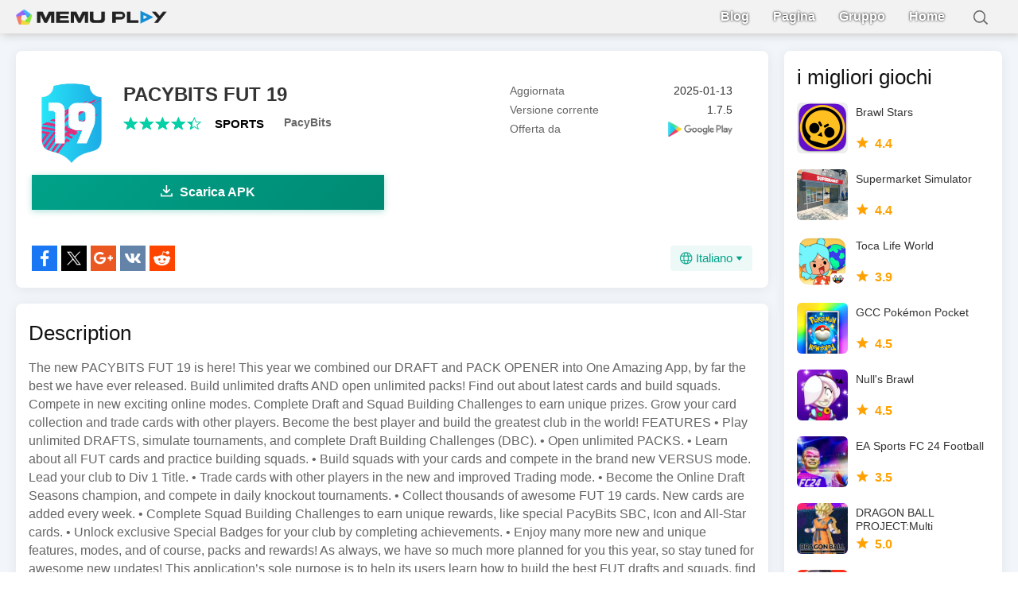

--- FILE ---
content_type: text/html; charset=utf-8
request_url: https://m.memuplay.com/it/download-com.pacybits.fut19draft-apk.html
body_size: 10117
content:
<!DOCTYPE html>
<html lang="it">
<head>
    <meta charset="UTF-8">
    <meta name="viewport" content="width=device-width,initial-scale=1.0,minimum-scale=1.0,maximum-scale=1.0,user-scalable=no">
    <title>Scarica PACYBITS FUT 19 APK</title>
    <!--keyword-->
    <meta name="keywords" content="PACYBITS FUT 19, PACYBITS FUT 19 for android, PACYBITS FUT 19 android download, PACYBITS FUT 19 apk, PACYBITS FUT 19 android apk, PACYBITS FUT 19 download"/>
    <!--description-->
    <meta name="description" content="Scarica PACYBITS FUT 19 APK per Android. The new PACYBITS FUT 19 is here!"/>
    <meta property="og:locale" content="it_IT" />
    <meta property="og:type" content="website">
    <meta property="og:title" content="Scarica PACYBITS FUT 19 APK" />
    <meta property="og:description" content="Scarica PACYBITS FUT 19 APK per Android. The new PACYBITS FUT 19 is here!" />
    <meta property="og:url" content="https://m.memuplay.com/it/download-com.pacybits.fut19draft-apk.html" />
    <meta property="og:site_name" content="Memu Apk Download" />
    <meta property="og:image" content="com.pacybits.fut19draft-IT" />

    <meta property="twitter:card" content="summary" />
    <meta property="twitter:site" content="@Microvirt">
    <meta property="twitter:title" content="Scarica PACYBITS FUT 19 APK" />
    <meta property="twitter:description" content="Scarica PACYBITS FUT 19 APK per Android. The new PACYBITS FUT 19 is here!" />
    <meta property="twitter:url" content="https://m.memuplay.com/it/download-com.pacybits.fut19draft-apk.html" />
    <meta property="twitter:image" content="com.pacybits.fut19draft-IT" />

    <meta name="YahooSeeker" content="Index,Follow" />
    <meta name="Googlebot" content="Index,Follow" />
    <meta name="allow-search" content="Yes" />
    <meta name="robots" content="all, index, follow" />
    <link rel="canonical" href="https://m.memuplay.com/it/download-com.pacybits.fut19draft-apk.html"/>
    <link rel="icon" href="/home/Public/img/shortlogo.png" >
    <link rel="stylesheet" href="/home/Public/css/reset.css">
    <link rel="stylesheet" href="/home/Public/css/border.css">
    <link rel="stylesheet" href="/home/Public/css/swiper-3.4.2.min.css">
    <link rel="stylesheet" href="/home/Public/css/mpublic2.css">
    <link rel="stylesheet" href="/home/Public/css/mapps2.css">
    <!-- Global site tag (gtag.js) - Google Analytics -->
    <script async src="https://www.googletagmanager.com/gtag/js?id=UA-75186244-8"></script>
    <script>
        (function (doc, win) {
            var docEl = doc.documentElement,
                    resizeEvt = 'orientationchange' in window ? 'orientationchange' : 'resize',
                    recalc = function () {
                        var clientWidth = docEl.clientWidth;
                        if (!clientWidth) return;
                        var minWidth = Math.min(clientWidth, 390);
                        docEl.style.fontSize = 50 * (minWidth / 390) + 'px';
                    };
            if (!doc.addEventListener) return;
            win.addEventListener(resizeEvt, recalc, false);
            doc.addEventListener('DOMContentLoaded', recalc, false);
        })(document, window);

        window.dataLayer = window.dataLayer || [];
        function gtag(){dataLayer.push(arguments);}
        gtag('js', new Date());

        gtag('config', 'UA-75186244-8');
    </script>
    <script type="application/ld+json">
        {
            "@context": "https://schema.org",
            "@type": "BreadcrumbList",
            "itemListElement": [{
                "@type": "ListItem",
                "position": 1,
                "name": "Home",
                "item": "https://m.memuplay.com/it/"
            }, {
                "@type": "ListItem",
                "position": 2,
                "name": "PACYBITS FUT 19",
                "item": "https://m.memuplay.com/it/download-com.pacybits.fut19draft-apk.html"
            }]
        }
    </script>
    <script async src="https://securepubads.g.doubleclick.net/tag/js/gpt.js"></script>
        <script async src="https://pagead2.googlesyndication.com/pagead/js/adsbygoogle.js"></script>
        <script>
        	(adsbygoogle = window.adsbygoogle || []).push({
        		google_ad_client: "ca-pub-4201334306964693",
        		enable_page_level_ads: true
        	});
        </script></head>
<body class="grey-bg">
            <div class="header no-shot">
            <div class="app-background"></div>        <div class="nav">
            <div class="btn_down">
                <div id="btn_down"></div>
                <div class="memu">
                    <span class="bar1"></span>
                    <span class="bar2"></span>
                    <span class="bar3"></span>
                </div>
                <div class="fixed">
                    <ul>
                        <li>
                            <a href="https://www.memuplay.com/blog/" class="nav-show border-bottom" rel="nofollow">
                                Blog                            </a>
                        </li>
                        <li>
                            <a href="https://www.facebook.com/memuplayer" class="nav-show border-bottom" rel="nofollow">
                                Pagina                            </a>
                        </li>
                        <li>
                            <a href="https://www.facebook.com/groups/memuplayer/" class="nav-show border-bottom" rel="nofollow">
                                Gruppo                            </a>
                        </li>
                        <li>
                            <a href="https://m.memuplay.com/it/" class="nav-show border-bottom">
                                Home                            </a>
                        </li>
                    </ul>
                </div>
                <div class="search-box">
                    <div class="search-content">
                        <div class="search-btn"></div>
                        <div class="search-input">
                            <input type="text">
                        </div>
                    </div>
                </div>
            </div>
            <div class="search-ul">
                
            </div>
        </div>
    </div>
    <!--左--->

    <div class="container-wrapper">
    <div class="left-content-wrapper">
    <div class="app-info">
        <div class="content-box">
            <div class="app-l clearfix app-information">
                <a class="icon" href="https://play.google.com/store/apps/details?id=com.pacybits.fut19draft&hl=en" rel="nofollow">
                    <img class="lazy-load" src="https://dl.memuplay.com/new_market/img/com.pacybits.fut19draft.icon.2022-12-01-14-28-20.png" alt="PACYBITS FUT 19">
                </a>
                <div class="app-info-content">
                    <h2 class="app-name">PACYBITS FUT 19</h2>
                    <div class="rating clearfix">
                        <p class="l">4.7</p>
                    </div>
                    <h6 class="app-vendor">PacyBits</h6>
                    <!-- PC端使用napps.css样式的信息显示 -->
                    <div class="info-rating pc-only">
                        <p class="r">
                            <span><i></i></span>
                            <span><i></i></span>
                            <span><i></i></span>
                            <span><i></i></span>
                            <span><i style="width: 40%"></i></span>
                        </p>
                        <div class="info-category">
                            <a href="https://m.memuplay.com/it/category/Sports">SPORTS</a>
                        </div>
                        <div class="info-vendor">
                            <a href="https://m.memuplay.com/it/developer/PacyBits">PacyBits</a>
                        </div>
                    </div>
                </div>
                    <!-- PC端信息列表 - 与图标同一行 -->
                    <ul class="info-infoList pc-only">
                        <li>
                            <p class="info-t">Aggiornata</p>
                            <p class="info-a">2025-01-13</p>
                        </li>
                        <li>
                            <p class="info-t">Versione corrente</p>
                            <p class="info-a">1.7.5</p>
                        </li>
                        <li>
                            <p class="info-t">Offerta da</p>
                            <p class="info-a">
                                <a rel="nofollow"
                                    href="https://play.google.com/store/apps/details?id=com.pacybits.fut19draft"
                                    target="_blank">
                                                                    <img src="/home/Public/img/gp_logo_dark.png" alt="PACYBITS FUT 19 PC" style="vertical-align: middle; border-radius: 0; display: block; height: 100%; width: 100%;">                                </a>
                            </p>
                        </li>
                    </ul>
            </div>
            <div class="ad-container-movable" style="margin-bottom: 0.4rem;background: #e6e6e6">
                <!-- ApkDetails-Top -->
                <ins class="adsbygoogle"
                     style="display:block"
                     data-ad-client="ca-pub-4201334306964693"
                     data-ad-slot="3265235746"
                     data-ad-format="auto"
                     data-full-width-responsive="true"></ins>
                <script>
                    (adsbygoogle = window.adsbygoogle || []).push({});
                </script>
            </div>            <a id="downloadBtn1" onClick="var appUrl = 'it_PACYBITS_FUT_19';gtag('event', 'app_details',{'event_category': 'download', 'event_label': 'appurl_apk_'+appUrl, 'value': 1});" class="downloadMemuBtn" href="/it/download-com.pacybits.fut19draft.html"><span><i></i>Scarica APK</span></a>
                        <div id="share">
                <p>condividi su:</p>
                <div class="clearfix">
                    <a class="icon-list facebook" href="https://www.facebook.com/sharer/sharer.php?u=https://m.memuplay.com/it/download-com.pacybits.fut19draft-apk.html" onClick="var appUrl = 'it_PACYBITS_FUT_19';gtag('event', 'facebook',{'event_category': 'share', 'event_label': 'share_'+appUrl, 'value': 1});" target="_blank" rel="nofollow"></a>
                    <a class="icon-list twitter" href="http://twitter.com/share?text=PACYBITS FUT 19&url=https://m.memuplay.com/it/download-com.pacybits.fut19draft-apk.html" onClick="var appUrl = 'it_PACYBITS_FUT_19';gtag('event', 'twitter',{'event_category': 'share', 'event_label': 'share_'+appUrl, 'value': 1});" target="_blank" rel="nofollow"></a>
                    <a class="icon-list google" href="https://plus.google.com/share?url=https://m.memuplay.com/it/download-com.pacybits.fut19draft-apk.html" onClick="var appUrl = 'it_PACYBITS_FUT_19';gtag('event', 'google',{'event_category': 'share', 'event_label': 'share_'+appUrl, 'value': 1});" target="_blank" rel="nofollow"></a>
                    <a class="icon-list vkontakte" href="https://vk.com/share.php?url=https://m.memuplay.com/it/download-com.pacybits.fut19draft-apk.html&title=Scarica PACYBITS FUT 19 APK" onClick="var appUrl = 'it_PACYBITS_FUT_19';gtag('event', 'vkontakte',{'event_category': 'share', 'event_label': 'share_'+appUrl, 'value': 1});" target="_blank" rel="nofollow"></a>
                    <a class="icon-list reddit" href="https://www.reddit.com/submit?url=https://m.memuplay.com/it/download-com.pacybits.fut19draft-apk.html&title=Scarica PACYBITS FUT 19 APK" onClick="var appUrl = 'it_PACYBITS_FUT_19';gtag('event', 'reddit',{'event_category': 'share', 'event_label': 'share_'+appUrl, 'value': 1});" target="_blank" rel="nofollow"></a>
                    <div class="nav-list-icon">
                        Italiano<i></i>
                        <ul class="more-language">
                            <li style="cursor: pointer;">
                                        <a href="https://m.memuplay.com/download-com.pacybits.fut19draft-apk.html" data-lang="en">English</a>
                                    </li><li style="cursor: pointer;">
                                        <a href="https://m.memuplay.com/cs/download-com.pacybits.fut19draft-apk.html" data-lang="cs">Čeština</a>
                                    </li><li style="cursor: pointer;">
                                        <a href="https://m.memuplay.com/de/download-com.pacybits.fut19draft-apk.html" data-lang="de">Deutsch</a>
                                    </li><li style="cursor: pointer;">
                                        <a href="https://m.memuplay.com/es/download-com.pacybits.fut19draft-apk.html" data-lang="es">Español</a>
                                    </li><li style="cursor: pointer;">
                                        <a href="https://m.memuplay.com/pl/download-com.pacybits.fut19draft-apk.html" data-lang="pl">Polski</a>
                                    </li><li style="cursor: pointer;">
                                        <a href="https://m.memuplay.com/pt/download-com.pacybits.fut19draft-apk.html" data-lang="pt">Português</a>
                                    </li>                        </ul>
                    </div>
                </div>
            </div>
        </div>
        <div class="content-box">
            <div class="info-title">
                <h3>Description</h3>
            </div>
            
                <div class="section-desc app-description limit-height">
                    The new PACYBITS FUT 19 is here! This year we combined our DRAFT and PACK OPENER into One Amazing App, by far the best we have ever released.

Build unlimited drafts AND open unlimited packs! Find out about latest cards and build squads. Compete in new exciting online modes. Complete Draft and Squad Building Challenges to earn unique prizes. Grow your card collection and trade cards with other players. Become the best player and build the greatest club in the world!

FEATURES
• Play unlimited DRAFTS, simulate tournaments, and complete Draft Building Challenges (DBC).
• Open unlimited PACKS.
• Learn about all FUT cards and practice building squads.
• Build squads with your cards and compete in the brand new VERSUS mode. Lead your club to Div 1 Title.
• Trade cards with other players in the new and improved Trading mode.
• Become the Online Draft Seasons champion, and compete in daily knockout tournaments.
• Collect thousands of awesome FUT 19 cards. New cards are added every week.
• Complete Squad Building Challenges to earn unique rewards, like special PacyBits SBC, Icon and All-Star cards.
• Unlock exclusive Special Badges for your club by completing achievements.
• Enjoy many more new and unique features, modes, and of course, packs and rewards!

As always, we have so much more planned for you this year, so stay tuned for awesome new updates! 

This application’s sole purpose is to help its users learn how to build the best FUT drafts and squads, find out more about latest FUT players and updates, and grow the mobile FUT community. This application is not endorsed by or affiliated with Electronic Arts Inc. All trademarks and copyrights belong to their respective owners.                    <div class="desc-show-more">
                        <div class="show-more-end"></div>
                        <span>Mostra altro</span>
                    </div>
                            </div>
            <div class="app-tag"><span>SPORTS</span></div>
        </div>
        <div class="content-box">
            <div class="info-title">
                <h3>Novità nella versione 1.3.5</h3>
            </div>
            <div class="section-desc app-description">
                <p>Ultimo aggiornamento il Jan 13,2025</p>
                <p>Correzioni di bug minori e miglioramenti. Installa o aggiorna alla versione più recente per provarla!</p>
                <div class="desc-show-more active">
                    <div class="show-more-end" style="display: none;"></div>
                    <span>Mostra meno</span>
                </div>
            </div>
        </div>
        
        <div class="content-box">
            <h3 class="info-title">Screenshot</h3>
            <div class="app-r">
                <div class="shot-pan swiper-container">
                    <div class="swiper-wrapper">
                        <div class="swiper-slide">
                                <div class="Button Block">
                                    <img class="swiper-load" src="https://dl.memuplay.com/new_market/img/com.pacybits.fut19draft.sc0.2022-12-01-14-28-20.jpg" alt="PACYBITS FUT 19">
                                </div>
                            </div><div class="swiper-slide">
                                <div class="Button Block">
                                    <img class="swiper-load" src="https://dl.memuplay.com/new_market/img/com.pacybits.fut19draft.sc1.2022-12-01-14-28-20.jpg" alt="PACYBITS FUT 19">
                                </div>
                            </div><div class="swiper-slide">
                                <div class="Button Block">
                                    <img class="swiper-load" src="https://dl.memuplay.com/new_market/img/com.pacybits.fut19draft.sc2.2022-12-01-14-28-20.jpg" alt="PACYBITS FUT 19">
                                </div>
                            </div><div class="swiper-slide">
                                <div class="Button Block">
                                    <img class="swiper-load" src="https://dl.memuplay.com/new_market/img/com.pacybits.fut19draft.sc3.2022-12-01-14-28-20.jpg" alt="PACYBITS FUT 19">
                                </div>
                            </div>                    </div>
                    <div class="swiper-button-prev"></div>
                    <div class="swiper-button-next"></div>
                </div>
            </div>
        </div>
        
        <div class="content-box">
            <h3 class="info-title">Information</h3>
            <ul class="section-info">
                <li>
                    <p class="info-top">Aggiornata<span class="info-bot">2025-01-13</span></p>
                </li>
                <li>
                    <p class="info-top">Versione corrente<span class="info-bot">1.7.5</span></p>
                </li>
                <li>
                    <p class="info-top">Offerta da<a class="info-bot" rel="nofollow" href="https://play.google.com/store/apps/details?id=com.pacybits.fut19draft" target="_blank"><img src="/home/Public/img/gp_logo.png"></a></p>
                </li>
                <li>
                    <p class="info-top">Apk size<span class="info-bot">0MB</span></p>
                </li>
                <li>
                    <p class="info-top">Richiede Android<span class="info-bot">Android 4.4+ </span></p>
                </li>
                <li>
                    <p class="info-top"><a href="mailto:support@microvirt.com">Feedback</a></p>
                </li>
            </ul>
        </div>
    </div>
        <div class="content-box">
        <h3 class="info-title">argomenti più seguiti</h3>
        <div class="recommend-list topic_blog">
            <ul>
                <li>
                        <a href="https://www.memuplay.com/blog/it/scarica-e-gioca-al-brawl-stars-su-pc.html" class="game-desc">
                            <div class="li-icon">
                                <img src="https://www.memuplay.com/blog/wp-content/uploads/2021/02/brawl-stars0-1.jpg" alt="Scarica e gioca al Brawl Stars su PC PC">
                            </div>
                            <div class="name-rating">
                                <p class="game-name">Scarica e gioca al Brawl Stars su PC</p>
                                <span class="topic-cate">Game Reviews</span>
                                <span class="topic-date">March 1, 2021</span>
                            </div>
                        </a>
                    </li><li>
                        <a href="https://www.memuplay.com/blog/it/miglior-emulatore-giocare-brawl-stars-pc.html" class="game-desc">
                            <div class="li-icon">
                                <img src="https://www.memuplay.com/blog/wp-content/uploads/2020/03/bs-1.jpg" alt="Il Miglior Emulatore per Giocare Brawl Stars su PC PC">
                            </div>
                            <div class="name-rating">
                                <p class="game-name">Il Miglior Emulatore per Giocare Brawl Stars su PC</p>
                                <span class="topic-cate">Game Reviews</span>
                                <span class="topic-date">March 12, 2020</span>
                            </div>
                        </a>
                    </li>            </ul>
        </div>
    </div>
        <div class="content-box pc-only">
            <h3 class="info-title">Simile a PACYBITS FUT 19</h3>
            <div class="related_app">
                <ul>
                    <li>
                            <a href="https://m.memuplay.com/it/download-com.firsttouchgames.story-apk.html" class="game-desc">
                                <div class="li-icon">
                                    <img class="swiper-lazy" src="https://dl.memuplay.com/new_market/img/com.firsttouchgames.story.icon.2025-02-20-17-48-11.png" alt="Score! Hero">
                                </div>
                                <div class="name-rating">
                                    <p class="game-name">Score! Hero</p> 
                                    <div class="rating list-rating">
                                        <p class="l">3.6</p>
                                    </div>
                                </div>
                            </a>
                        </li><li>
                            <a href="https://m.memuplay.com/it/download-soccer-manager-2025-calcio-apk.html" class="game-desc">
                                <div class="li-icon">
                                    <img class="swiper-lazy" src="https://dl.memuplay.com/new_market/img/com.invinciblesstudioltd.soccermanager2025.icon.2025-02-19-16-54-06.png" alt="Soccer Manager 2025 - Calcio">
                                </div>
                                <div class="name-rating">
                                    <p class="game-name">Soccer Manager 2025 - Calcio</p> 
                                    <div class="rating list-rating">
                                        <p class="l">4.3</p>
                                    </div>
                                </div>
                            </a>
                        </li><li>
                            <a href="https://m.memuplay.com/it/download-com.miniclip.eightballpool-apk.html" class="game-desc">
                                <div class="li-icon">
                                    <img class="swiper-lazy" src="https://dl.memuplay.com/new_market/img/com.miniclip.eightballpool.icon.2025-01-15-11-07-59.png" alt="8 Ball Pool">
                                </div>
                                <div class="name-rating">
                                    <p class="game-name">8 Ball Pool</p> 
                                    <div class="rating list-rating">
                                        <p class="l">4.3</p>
                                    </div>
                                </div>
                            </a>
                        </li><li>
                            <a href="https://m.memuplay.com/it/download-com.playdemic.golf.android-apk.html" class="game-desc">
                                <div class="li-icon">
                                    <img class="swiper-lazy" src="https://dl.memuplay.com/new_market/img/com.playdemic.golf.android.icon.2024-12-31-05-27-46.png" alt="Golf Clash">
                                </div>
                                <div class="name-rating">
                                    <p class="game-name">Golf Clash</p> 
                                    <div class="rating list-rating">
                                        <p class="l">4.4</p>
                                    </div>
                                </div>
                            </a>
                        </li><li>
                            <a href="https://m.memuplay.com/it/download-football-manager-mobile-2024-apk.html" class="game-desc">
                                <div class="li-icon">
                                    <img class="swiper-lazy" src="https://dl.memuplay.com/new_market/img/com.netflix.NGP.FootballManagerMobile.icon.2025-05-22-18-12-48.png" alt="Football Manager Mobile 2024">
                                </div>
                                <div class="name-rating">
                                    <p class="game-name">Football Manager Mobile 2024</p> 
                                    <div class="rating list-rating">
                                        <p class="l">4.2</p>
                                    </div>
                                </div>
                            </a>
                        </li><li>
                            <a href="https://m.memuplay.com/it/download-jp.co.bael.bluelock.blazebattle-apk.html" class="game-desc">
                                <div class="li-icon">
                                    <img class="swiper-lazy" src="https://dl.memuplay.com/new_market/img/jp.co.bael.bluelock.blazebattle.icon.2025-04-06-17-38-03.png" alt="ブルーロック BLAZE BATTLE">
                                </div>
                                <div class="name-rating">
                                    <p class="game-name">ブルーロック BLAZE BATTLE</p> 
                                    <div class="rating list-rating">
                                        <p class="l">4.0</p>
                                    </div>
                                </div>
                            </a>
                        </li><li>
                            <a href="https://m.memuplay.com/it/download-com.pikpok.hrc.play-apk.html" class="game-desc">
                                <div class="li-icon">
                                    <img class="swiper-lazy" src="https://dl.memuplay.com/new_market/img/com.pikpok.hrc.play.icon.2021-04-28-15-32-07.png" alt="Rival Stars Horse Racing">
                                </div>
                                <div class="name-rating">
                                    <p class="game-name">Rival Stars Horse Racing</p> 
                                    <div class="rating list-rating">
                                        <p class="l">4.5</p>
                                    </div>
                                </div>
                            </a>
                        </li><li>
                            <a href="https://m.memuplay.com/it/download-com.ea.gp.fifamobile-apk.html" class="game-desc">
                                <div class="li-icon">
                                    <img class="swiper-lazy" src="https://dl.memuplay.com/new_market/img/com.ea.gp.fifamobile.icon.2025-09-25-23-39-42.png" alt="FIFA Calcio">
                                </div>
                                <div class="name-rating">
                                    <p class="game-name">FIFA Calcio</p> 
                                    <div class="rating list-rating">
                                        <p class="l">3.8</p>
                                    </div>
                                </div>
                            </a>
                        </li>                </ul>
            </div>
        </div>        <div class="content-box">
            <h3 class="info-title">Altro Da PacyBits</h3>
            <div class="related_app">
                <ul>
                    <li>
                            <a href="https://m.memuplay.com/it/download-com.pacybits.pacybitsfut20-apk.html" class="game-desc">
                                <div class="li-icon">
                                    <img class="swiper-lazy" src="https://dl.memuplay.com/new_market/img/com.pacybits.pacybitsfut20.icon.2022-12-01-14-28-20.png" alt="PACYBITS FUT 20">
                                </div>
                                <div class="name-rating">
                                    <p class="game-name">PACYBITS FUT 20</p>
                                    <div class="rating list-rating">
                                        <p class="l">4.5</p>
                                    </div>
                                </div>
                            </a>
                        </li>                </ul>
            </div>
        </div>    <!--右--->
</div>
<div class="right-content-wrapper">
    <div class="content-box">
        <h3 class="info-title">i migliori giochi</h3>
        <div class="related_app">
            <ul>
                <li>
                        <a href="https://m.memuplay.com/it/download-Brawl-Stars-apk.html" class="game-desc">
                            <div class="li-icon">
                                <img class="swiper-lazy" src="https://dl.memuplay.com/new_market/img/com.supercell.brawlstars.icon.2025-12-16-23-55-15.png" alt="Brawl Stars">
                            </div>
                            <div class="name-rating">
                                <p class="game-name">Brawl Stars </p>
                                <div class="rating list-rating">
                                    <p class="l">4.4</p>
                                </div>
                            </div>
                        </a>
                    </li><li>
                        <a href="https://m.memuplay.com/it/download-supermarket-simulator-apk.html" class="game-desc">
                            <div class="li-icon">
                                <img class="swiper-lazy" src="https://dl.memuplay.com/new_market/img/com.nokope.supermarket.simulator.icon.2024-10-25-12-05-14.png" alt="Supermarket Simulator">
                            </div>
                            <div class="name-rating">
                                <p class="game-name">Supermarket Simulator </p>
                                <div class="rating list-rating">
                                    <p class="l">4.4</p>
                                </div>
                            </div>
                        </a>
                    </li><li>
                        <a href="https://m.memuplay.com/it/download-com.tocaboca.tocalifeworld-apk.html" class="game-desc">
                            <div class="li-icon">
                                <img class="swiper-lazy" src="https://dl.memuplay.com/new_market/img/com.tocaboca.tocalifeworld.icon.2025-12-28-00-30-21.png" alt="Toca Life World">
                            </div>
                            <div class="name-rating">
                                <p class="game-name">Toca Life World </p>
                                <div class="rating list-rating">
                                    <p class="l">3.9</p>
                                </div>
                            </div>
                        </a>
                    </li><li>
                        <a href="https://m.memuplay.com/it/download-jp.pokemon.pokemontcgp-apk.html" class="game-desc">
                            <div class="li-icon">
                                <img class="swiper-lazy" src="https://dl.memuplay.com/new_market/img/jp.pokemon.pokemontcgp.icon.2025-10-29-11-39-49.png" alt="GCC Pokémon Pocket">
                            </div>
                            <div class="name-rating">
                                <p class="game-name">GCC Pokémon Pocket </p>
                                <div class="rating list-rating">
                                    <p class="l">4.5</p>
                                </div>
                            </div>
                        </a>
                    </li><li>
                        <a href="https://m.memuplay.com/it/download-daniillnull.nulls.brawlstars-apk.html" class="game-desc">
                            <div class="li-icon">
                                <img class="swiper-lazy" src="https://dl.memuplay.com/new_market/img/daniillnull.nulls.brawlstars.icon.2023-05-11-02-01-47.png" alt="Null&#39;s Brawl">
                            </div>
                            <div class="name-rating">
                                <p class="game-name">Null&#39;s Brawl </p>
                                <div class="rating list-rating">
                                    <p class="l">4.5</p>
                                </div>
                            </div>
                        </a>
                    </li><li>
                        <a href="https://m.memuplay.com/it/download-com.fts.fc24.fts.dls.soccer1-apk.html" class="game-desc">
                            <div class="li-icon">
                                <img class="swiper-lazy" src="https://dl.memuplay.com/new_market/img/com.fts.fc24.fts.dls.soccer1.icon.2023-09-07-02-22-11.png" alt="EA Sports FC 24 Football">
                            </div>
                            <div class="name-rating">
                                <p class="game-name">EA Sports FC 24 Football </p>
                                <div class="rating list-rating">
                                    <p class="l">3.5</p>
                                </div>
                            </div>
                        </a>
                    </li><li>
                        <a href="https://m.memuplay.com/it/download-dragon-ball-project-multi-apk.html" class="game-desc">
                            <div class="li-icon">
                                <img class="swiper-lazy" src="https://dl.memuplay.com/new_market/img/com.bandainamcoent.dbprojectmulti.icon.2024-08-12-23-58-14.png" alt="DRAGON BALL PROJECT:Multi">
                            </div>
                            <div class="name-rating">
                                <p class="game-name">DRAGON BALL PROJECT:Multi </p>
                                <div class="rating list-rating">
                                    <p class="l">5.0</p>
                                </div>
                            </div>
                        </a>
                    </li><li>
                        <a href="https://m.memuplay.com/it/download-com.scopely.monopolygo-apk.html" class="game-desc">
                            <div class="li-icon">
                                <img class="swiper-lazy" src="https://dl.memuplay.com/new_market/img/com.scopely.monopolygo.icon.2024-11-30-01-26-44.png" alt="MONOPOLY GO!">
                            </div>
                            <div class="name-rating">
                                <p class="game-name">MONOPOLY GO! </p>
                                <div class="rating list-rating">
                                    <p class="l">3.9</p>
                                </div>
                            </div>
                        </a>
                    </li>            </ul>
        </div>
    </div>
</div>
</div>
    <!--底部--->
    <div id="footer">
        <div class="margin">
            <div class="clearfix">
<div class="footer-column">
    <div class="list follow">
        <p>Seguici</p>
        <ul>
                                    <li class="facebook-before"><a href="https://www.facebook.com/memuplayer" target="_blank" rel="nofollow">Facebook</a></li>
            <li class="twitter-before"><a href="https://twitter.com/microvirtmemu" target="_blank" rel="nofollow">X</a></li>
            <li class="youtube-before"><a href="https://www.youtube.com/channel/UCoe1kDAmGeiffK_RyfC8xDg" target="_blank" rel="nofollow">Youtube</a></li>
        </ul>
    </div>
    <div class="list">
        <p>Support & Contact</p>
        <ul>
            <li><a href="https://www.memuplay.com/support.html" target="_blank">Supporto MEmu</a></li>
            <li><a href="https://www.facebook.com/memuplayer" target="_blank">Facebook Group</a></li>
            <li><a href="https://discord.gg/74CrKWse9W" target="_blank">Discord</a></li>
            <li><a href="mailto:business@microvirt.com" target="_blank">Email</a></li>
        </ul>
    </div>
</div>

<div class="footer-column">
    <div class="list">
        <p>Giochi Popolari</p>
        <ul>
            <li><a target="_blank" href="https://m.memuplay.com/it/download-Brawl-Stars-apk.html" title="Brawl Stars APK"><span>Brawl Stars APK</span></a></li><li><a target="_blank" href="https://m.memuplay.com/it/download-supermarket-simulator-apk.html" title="Supermarket Simulator APK"><span>Supermarket Simulator APK</span></a></li><li><a target="_blank" href="https://m.memuplay.com/it/download-com.tocaboca.tocalifeworld-apk.html" title="Toca Life World APK"><span>Toca Life World APK</span></a></li><li><a target="_blank" href="https://m.memuplay.com/it/download-jp.pokemon.pokemontcgp-apk.html" title="GCC Pokémon Pocket APK"><span>GCC Pokémon Pocket APK</span></a></li><li><a target="_blank" href="https://m.memuplay.com/it/download-daniillnull.nulls.brawlstars-apk.html" title="Null&#39;s Brawl APK"><span>Null&#39;s Brawl APK</span></a></li><li><a target="_blank" href="https://m.memuplay.com/it/download-com.fts.fc24.fts.dls.soccer1-apk.html" title="EA Sports FC 24 Football APK"><span>EA Sports FC 24 Football APK</span></a></li><li><a target="_blank" href="https://m.memuplay.com/it/download-dragon-ball-project-multi-apk.html" title="DRAGON BALL PROJECT:Multi APK"><span>DRAGON BALL PROJECT:Multi APK</span></a></li><li><a target="_blank" href="https://m.memuplay.com/it/download-com.scopely.monopolygo-apk.html" title="MONOPOLY GO! APK"><span>MONOPOLY GO! APK</span></a></li><li><a target="_blank" href="https://m.memuplay.com/it/download-dragon-ball-sparking-zero-apk.html" title="DRAGON BALL: Sparking! ZERO APK"><span>DRAGON BALL: Sparking! ZERO APK</span></a></li><li><a target="_blank" href="https://m.memuplay.com/it/download-com.WhatWapp.BurracoOnline-apk.html" title="Burraco Italiano: la sfida APK"><span>Burraco Italiano: la sfida APK</span></a></li>        </ul>
    </div>
</div>

<div class="footer-column">
    <div class="list">
        <p>Le Migliori App</p>
        <ul>
            <li><a target="_blank" href="https://m.memuplay.com/it/download-com.mrsports.live.footballtv-apk.html" title="LIVE FOOTBALL TV STREAMING HD APK"><span>LIVE FOOTBALL TV STREAMING HD APK</span></a></li><li><a target="_blank" href="https://m.memuplay.com/it/download-pool-browser-apk.html" title="Pool Browser APK"><span>Pool Browser APK</span></a></li><li><a target="_blank" href="https://m.memuplay.com/it/download-it.pagopa.io.app-apk.html" title="IO, l&#39;app dei servizi pubblici APK"><span>IO, l&#39;app dei servizi pubblici APK</span></a></li><li><a target="_blank" href="https://m.memuplay.com/it/download-streaming-community-apk.html" title="Streaming Community APK"><span>Streaming Community APK</span></a></li><li><a target="_blank" href="https://m.memuplay.com/it/download-iptv-extreme-apk.html" title="IPTV Extreme APK"><span>IPTV Extreme APK</span></a></li><li><a target="_blank" href="https://m.memuplay.com/it/download-com.lyonstm.ddbtscore-apk.html" title="Live Football TV HD APK"><span>Live Football TV HD APK</span></a></li><li><a target="_blank" href="https://m.memuplay.com/it/download-dmss-apk.html" title="DMSS APK"><span>DMSS APK</span></a></li><li><a target="_blank" href="https://m.memuplay.com/it/download-smart-life-smart-living-apk.html" title="Smart Life - Smart Living APK"><span>Smart Life - Smart Living APK</span></a></li><li><a target="_blank" href="https://m.memuplay.com/it/download-de.knowunity.app-apk.html" title="Knowunity - La scuola facile APK"><span>Knowunity - La scuola facile APK</span></a></li><li><a target="_blank" href="https://m.memuplay.com/it/download-blue-browser-apk.html" title="Blue Browser APK"><span>Blue Browser APK</span></a></li>        </ul>
    </div>
</div>

<div class="footer-column">
    <div class="list">
        <p>More Games</p>
        <ul>
            <li><a target="_blank" title="Centro dei giochi" href="https://m.memuplay.com/it/">Centro dei giochi</a></li>
        </ul>
    </div>
    <div class="list">
        <p>Informazioni Su</p>
        <ul>
            <li><a target="_blank" title="Chi Siamo" href="https://www.memuplay.com/blog/about">Chi Siamo</a></li>
            <li><a target="_blank" title="Emulatore Android" href="https://www.memuplay.com/blog/en/android-emulator-2.html">Emulatore Android</a></li>
            <li><a target="_blank" title="MEmu 9.0" href="https://www.memuplay.com/blog/everything-you-need-to-know-about-memu9-0.html">MEmu 9.0</a></li>
            <li><a target="_blank" title="Play Android Games on PC" href="https://www.memuplay.com/blog/how-to-play-android-games-on-pc.html">Play Android Games on PC</a></li>
        </ul>
    </div>
</div>

<div class="footer-column">
    <div class="list">
        <p>Enterprise</p>
        <ul>
            <li><a target="_blank" title="MEmu per Gli Affari" href="https://www.memuplay.com/it/business">MEmu per Gli Affari</a></li>
        </ul>
    </div>
    </div>
</div>
<div class="footer-text">
    <p>Copyright © 2026 Microvirt. All Rights Reserved.</p>
    <div>
        <a href="https://www.memuplay.com/agreement.html" target="_blank">Condizioni d'uso</a><span></span><a href="https://www.memuplay.com/privacy.html" target="_blank">Informativa sulla privacy</a><span></span><a href="https://www.memuplay.com/blog/index.php/about/" target="_blank">Chi siamo</a>
    </div>
</div>
        </div>
    </div>
    <script type="application/ld+json">
    	{
    		"@context": "https://schema.org",
    		"@type": "MobileApplication",
    		"operatingSystem": "Android",
    		"applicationCategory": "GameApplication, MultimediaApplication",
    		"name": "PACYBITS FUT 19",
    		"description": "Scarica PACYBITS FUT 19 APK per Android. The new PACYBITS FUT 19 is here!",
    		"genre":["SPORTS"],
    		"aggregateRating":{
    			"@type":"AggregateRating",
    			"ratingValue":"4.7",
    			"ratingCount":"40"
    		},
    		"author":{
    			"@type":"Organization",
    			"name":"PacyBits"
    		},
            "offers": {
                "@type": "Offer",
                "price": "0",
                "priceCurrency": "USD"
            }
    	}
    </script>
    <script src="/home/Public/js/libs/jquery-1.11.0.min.js"></script>
    <script src="/home/Public/js/libs/swiper-3.4.2.jquery.min.js"></script>
    <script src="/home/Public/js/mpublic.js"></script>
    <script>
        $(function () {
            // 描述区展开/收起
            function setDescriptionState($section, $btn, expand) {
                $section.toggleClass("limit-height", !expand).toggleClass("too-height", expand);
                $btn.toggleClass("active", expand).find(".show-more-end").toggle(!expand);
                $btn.find("span").text(expand ? "Mostra meno" : "Mostra altro");
            }
            // 广告位置移动
            function moveAdToDescription() {
                var $ad = $(".ad-container-movable"), $title = $(".app-description").closest(".content-box").find(".info-title").first();
                if (!$ad.length || !$title.length) return;
                var isPc = $(window).width() > 840, inDesc = $ad.hasClass("ad-in-description");
                if ((isPc && !inDesc) || (!isPc && inDesc)) {
                    $ad.detach().toggleClass("ad-in-description", isPc).css("display", "block")
                        .insertBefore(isPc ? $title : $("#downloadBtn1"));
                }
            }
            // 检查Show More按钮显示
            function checkShowMoreButtons() {
                $(".section-desc").each(function() {
                    var $btn = $(this).find(".desc-show-more");
                    if (!$btn.length) return;
                    var needToggle = this.scrollHeight - this.clientHeight > 10;
                    $btn.toggle(needToggle);
                    if (!needToggle) setDescriptionState($(this), $btn, false);
                });
            }
            // 检查轮播图箭头显示
            function checkSwiperOverflow() {
                var $pan = $('.shot-pan'), $wrap = $pan.find('.swiper-wrapper');
                if (!$wrap.length) return;
                var cWidth = $pan.width(), tWidth = 0;
                $wrap.find('.swiper-slide').each(function() { tWidth += $(this).outerWidth(true); });
                $pan.toggleClass('no-overflow', tWidth <= cWidth);
            }
            // 初始化
            setTimeout(function() { moveAdToDescription(); checkShowMoreButtons(); }, 400);
            $(window).on("resize", function() { moveAdToDescription(); checkShowMoreButtons(); checkSwiperOverflow(); });
            // 禁止fixed元素滚动
            document.getElementsByClassName("fixed")[0].addEventListener("touchmove", function(e) {
                e.preventDefault(); e.stopPropagation();
            }, false);
            // 轮播图初始化
            var swiper = new Swiper('.shot-pan', {
                slidesPerView: 'auto', spaceBetween: 8,
                nextButton: '.shot-pan .swiper-button-next',
                prevButton: '.shot-pan .swiper-button-prev'
            });
            $("img.swiper-load").load(function () {
                swiper.init();
                setTimeout(checkSwiperOverflow, 100);
            });
            $(".desc-show-more").on("click", function() {
                var $btn = $(this);
                var $section = $btn.closest(".section-desc");
                setDescriptionState($section, $btn, $section.hasClass("limit-height"));
            });
            $(".nav-list-icon").on("click",function () {
                if ($(this).hasClass("active")) {
                    $(".more-language").css("display","none");
                    $(this).removeClass("active");
                } else {
                    $(".more-language").css("display","block");
                    $(this).addClass("active");
                }
            });
            
            $("body").click(function(e) {
                if ($(e.target).hasClass("nav-list-icon") || $(e.target).parent().hasClass("nav-list-icon")) {
                    return;
                }
                if ($(".nav-list-icon").hasClass("active")) {
                    $(".more-language").css("display","none");
                    $(".nav-list-icon").removeClass("active");
                }
            });
            
            $(".more-language").on("click","a",function () {
                var exp = new Date();
                exp.setFullYear(exp.getFullYear()+100);
                var preferred_lang = $(this).attr("data-lang");
                if (preferred_lang == "cn")
                    return;
                document.cookie = "preferred_lang="+preferred_lang+";path=/;domain=.memuplay.com;expires=" + exp.toGMTString();
            });
        })
    </script>
</body>
</html>

--- FILE ---
content_type: text/html; charset=utf-8
request_url: https://www.google.com/recaptcha/api2/aframe
body_size: 267
content:
<!DOCTYPE HTML><html><head><meta http-equiv="content-type" content="text/html; charset=UTF-8"></head><body><script nonce="js8nmPGTbCfWHiAnpZuWtw">/** Anti-fraud and anti-abuse applications only. See google.com/recaptcha */ try{var clients={'sodar':'https://pagead2.googlesyndication.com/pagead/sodar?'};window.addEventListener("message",function(a){try{if(a.source===window.parent){var b=JSON.parse(a.data);var c=clients[b['id']];if(c){var d=document.createElement('img');d.src=c+b['params']+'&rc='+(localStorage.getItem("rc::a")?sessionStorage.getItem("rc::b"):"");window.document.body.appendChild(d);sessionStorage.setItem("rc::e",parseInt(sessionStorage.getItem("rc::e")||0)+1);localStorage.setItem("rc::h",'1768645528441');}}}catch(b){}});window.parent.postMessage("_grecaptcha_ready", "*");}catch(b){}</script></body></html>

--- FILE ---
content_type: application/javascript; charset=utf-8
request_url: https://fundingchoicesmessages.google.com/f/AGSKWxUzdbCkNyspjzvPTHJBdBWHJXDbK7I0aPt6dsrsr19SxCTqwf3xcgKSoX_-Do3Y-6EPHI-cQYz0sxvB99MrrpMDcL8wl01mQYKSXSIl1QxI7Qok7XOBs7MCs7sRO3RO51041MGRn6FrkoZxngLrMtr4--uLiBXNEMR9O2hZ_YEKI5Yd41VApQwvuRA5/_/ad_tag_:-abp-properties(base64)/adbar2__adsonar./torget_ads.
body_size: -1290
content:
window['a98dad7a-6e40-4f7d-a446-66d09d3f035d'] = true;